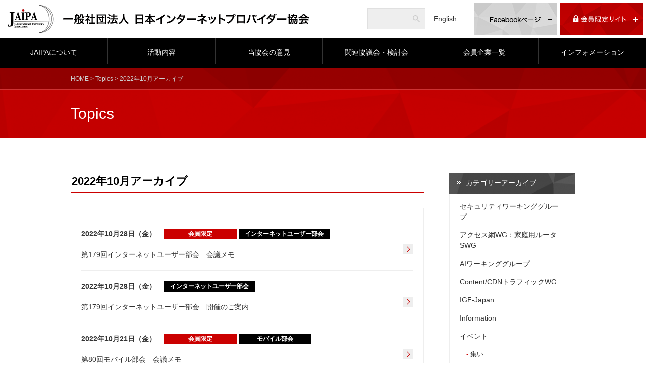

--- FILE ---
content_type: text/html; charset=utf-8
request_url: https://www.jaipa.or.jp/topics/2022/10/
body_size: 7405
content:
<!DOCTYPE html>
<html lang="ja">
	<head>
		<meta charset="UTF-8">
		<meta name="description" content="一般社団法人日本インターネットプロバイダー協会（JAIPA）は、利用者がインターネットを安全に、安心して利用できる取り組みや、サービス事業者に対する情報提供や活動などを通じて、高度情報通信ネットワーク社会の実現に寄与することを目的とした非営利活動法人です。">
		<meta name="keywords" content="JAIPA,一般社団法人日本インターネットプロバイダー協会,インターネット,安全・安心,非営利活動法人,サービス事業者">
		<!-- facebook -->
		<meta property="og:site_name" content="一般社団法人日本インターネットプロバイダー協会" /><!-- 全ページ共通 -->
		<meta property="og:title" content="2022年10月アーカイブ | Topics | 一般社団法人日本インターネットプロバイダー協会" /><!-- ページタイトルを記入 -->
		<meta property="og:type" content="website" /><!-- 全ページ共通 -->
		<meta property="og:url" content="https://www.jaipa.or.jp/topics/2022/10/" /><!-- ページの個別URL -->
		<meta property="og:image" content="https://www.jaipa.or.jp/img/ogp.jpg" /><!-- 全ページ共通 -->
		<meta property="og:description" content="一般社団法人日本インターネットプロバイダー協会（JAIPA）は、利用者がインターネットを安全に、安心して利用できる取り組みや、サービス事業者に対する情報提供や活動などを通じて、高度情報通信ネットワーク社会の実現に寄与することを目的とした非営利活動法人です。" /><!-- ページの説明 -->
		<!-- /facebook -->

		<title>2022年10月アーカイブ | Topics | JAIPA - 一般社団法人日本インターネットプロバイダー協会</title>
		<link rel="stylesheet" href="/css/style.css">
		<script src="https://ajax.googleapis.com/ajax/libs/jquery/1.11.3/jquery.min.js"></script>
		<link rel="icon" type="image/png" href="/img/favicon.png">
		<link rel="shortcut icon" type="image/x-icon" href="/img/favicon.ico">
    	<script type="text/javascript" src="/js/heightLine.js"></script>
		<script>
		$(function(){
		　　$('.heightLine').matchHeight();
		});
		</script>
<!-- Header & Gnavi -->
<!-- Google tag (gtag.js) -->
<script async src="https://www.googletagmanager.com/gtag/js?id=G-Q9F2BNVGPL"></script>
<script>
	window.dataLayer = window.dataLayer || [];
	function gtag(){dataLayer.push(arguments);}
	gtag('js', new Date());

	gtag('config', 'G-Q9F2BNVGPL');
</script>
<!-- Google tag (gtag.js) -->
</head>
	<body class="index">
    <header class="row">
			<h1 class="cel"><a href="/"><img src="/img/logo.png" alt="一般社団法人日本インターネットプロバイダー協会"></a></h1>
			<div class="search cel">
				<form action="//www.google.com/search">
					<input type="text" name="q" id="header-search" class="bg-icon-search">
					<input type="hidden" name="hl" value="ja" />
					<input type="hidden" name="ie" value="UTF-8">
					<input type="hidden" name="oe" value="UTF-8">
					<input type="hidden" value="www.jaipa.or.jp" name="as_sitesearch">
					<input type="submit" value="検索">
				</form>
			</div>
			<div class="cel eng"><a href="/en/message.php">English</a></div>
			<div class="fb cel">
				<a href="https://www.facebook.com/jaipa.or.jp" target="_blank" class="rotate-btn">
					<span class="btn-inner"><img src="/img/fb-off.png" alt="Facebookページ"></span>
					<span class="btn-inner"><img src="/img/fb-on.png" alt="Facebookページ"></span>
				</a>
			</div>
			<div class="member cel">
				<a href="/limited/" class="rotate-btn in-icon-plus">
					<span class="btn-inner"><img src="/img/me-on.png" alt=""></span>
					<span class="btn-inner"><img src="/img/me-off.png" alt=""></span>
				</a>
			</div>
		</header><nav id="nav">
			<ul class="row">
				<li class="cel submenu submenu1"><a href="/about/">JAIPAについて</a>
					<div class="outer">
						<div class="row">
							<ul class="cel">
								<li><a href="/about/">協会概要</a></li>
								<li><a href="/about/greeting.php">会長挨拶</a></li>
								<li><a href="/about/director.php">役員・理事</a></li>
							</ul>
							<ul class="cel">
								<li><a href="/about/guideline.php">活動指針</a></li>
								<li><a href="/about/outline.php">事業概要</a></li>
								<li><a href="/about/background.php">沿革</a></li>
							</ul>
							<ul class="cel">
								<li><a href="/about/article.php">定款</a></li>
								<li><a href="/about/report.php">事業計画・予算/報告・決算</a></li>
								<li><a href="/about/join.php">入会案内</a></li>
							</ul>
						</div>
					</div>
				</li>
				<li class="cel submenu submenu2"><a href="/activities/index.php">活動内容</a>
					<div class="outer">
						<div class="row">
							<ul class="cel">
								<!--<li><a href="/activities/">活動内容</a></li>-->
								<li><a href="/active/active_section.php">部会・ワーキンググループ</a></li>
								<li><a href="/active/active_index.php">行事一覧</a></li>
                                <li><a href="/activities/report/index.php">資料・刊行物</a></li>
							</ul>
						</div>
					</div>
				</li>
				<li class="cel"><a href="/comment/">当協会の意見</a></li>
				<li class="cel"><a href="/other/">関連協議会・検討会</a></li>
				<li class="cel"><a href="/member/">会員企業一覧</a></li>
				<li class="cel"><a href="/topics/information/">インフォメーション</a></li>
			</ul>
		</nav><!-- ./Header & Gnavi -->

<main>

<header class="sub">
<div class="path">
<div class="wrap">
    <p><a href="/">HOME</a> &gt; <a href="/topics/">Topics</a> &gt; 2022年10月アーカイブ</p>
</div>
</div>
<div class="wrap">
<h1>Topics</h1>
</div>
</header>
<div class="wrap group">
<div class="column main-column topics">
<h2>2022年10月アーカイブ</h2>








<!---->

<div class="topics-items">

  <a href="https://www.jaipa.or.jp/limited/minutes/2022/10/179-1.php"><section><h3><span class="date">2022年10月28日（金）</span><span class="category category-limited">会員限定</span><span class="category category1">インターネットユーザー部会</span></h3><p>第179回インターネットユーザー部会　会議メモ</p></section><i></i></a><a href="https://www.jaipa.or.jp/topics/2022/10/179-2.php"><section><h3><span class="date">2022年10月28日（金）</span><span class="category category1">インターネットユーザー部会</span></h3><p>第179回インターネットユーザー部会　開催のご案内</p></section><i></i></a><a href="https://www.jaipa.or.jp/limited/minutes/2022/10/80-2.php"><section><h3><span class="date">2022年10月21日（金）</span><span class="category category-limited">会員限定</span><span class="category category1">モバイル部会</span></h3><p>第80回モバイル部会　会議メモ</p></section><i></i></a><a href="https://www.jaipa.or.jp/topics/2022/10/80-2.php"><section><h3><span class="date">2022年10月21日（金）</span><span class="category category1">モバイル部会</span></h3><p>第80回モバイル部会　開催のご案内</p></section><i></i></a><a href="https://www.jaipa.or.jp/topics/2022/10/post-31.php"><section><h3><span class="date">2022年10月20日（木）</span><span class="category category1">Information</span></h3><p>JAIPAホームページ及びメールの障害のお知らせ</p></section><i></i></a><a href="https://www.jaipa.or.jp/limited/minutes/2022/10/225.php"><section><h3><span class="date">2022年10月17日（月）</span><span class="category category-limited">会員限定</span><span class="category category1">行政法律部会</span></h3><p>第225回行政法律部会　会議メモ</p></section><i></i></a><a href="https://www.jaipa.or.jp/topics/2022/10/225-1.php"><section><h3><span class="date">2022年10月17日（月）</span><span class="category category1">行政法律部会</span></h3><p>第225回行政法律部会　開催のご案内</p></section><i></i></a><a href="https://www.jaipa.or.jp/topics/2022/10/ict2022in.php"><section><h3><span class="date">2022年10月17日（月）</span><span class="category category1">沖縄ICTフォーラム</span></h3><p>沖縄ICTフォーラム2022in南大東島</p></section><i></i></a><a href="https://www.jaipa.or.jp/limited/minutes/2022/10/4pr.php"><section><h3><span class="date">2022年10月11日（火）</span><span class="category category-limited">会員限定</span><span class="category category1">広報PR部会</span></h3><p>第4回広報PR部会　会議メモ</p></section><i></i></a><a href="https://www.jaipa.or.jp/topics/2022/10/4pr.php"><section><h3><span class="date">2022年10月11日（火）</span><span class="category category1">広報PR部会</span></h3><p>第4回広報PR部会　開催のご案内</p></section><i></i></a><a href="https://www.jaipa.or.jp/limited/minutes/2022/10/125-4.php"><section><h3><span class="date">2022年10月05日（水）</span><span class="category category-limited">会員限定</span><span class="category category1">クラウド部会</span></h3><p>第125回クラウド部会　会議メモ</p></section><i></i></a><a href="https://www.jaipa.or.jp/topics/2022/10/125-6.php"><section><h3><span class="date">2022年10月05日（水）</span><span class="category category1">クラウド部会</span></h3><p>第125回クラウド部会　開催のご案内</p></section><i></i></a><a href="https://www.jaipa.or.jp/limited/minutes/2022/10/155-1.php"><section><h3><span class="date">2022年10月04日（火）</span><span class="category category-limited">会員限定</span><span class="category category1">運営委員会</span></h3><p>第155回運営委員会　議事録</p></section><i></i></a><a href="https://www.jaipa.or.jp/topics/2022/10/155-2.php"><section><h3><span class="date">2022年10月04日（火）</span><span class="category category1">運営委員会</span></h3><p>第155回運営委員会　開催のご案内</p></section><i></i></a></div>

<!--./-->

</div>
<div class="column sub-column">
<section class="category-pages">
<h2><a>カテゴリーアーカイブ</a></h2>

  
  <ul class="topics-archive category">
  
    <li>
      <a href="https://www.jaipa.or.jp/topics/cat563/">セキュリティワーキンググループ</a>
      
    </li>
  

  
    <li>
      <a href="https://www.jaipa.or.jp/topics/wgswg/">アクセス網WG：家庭用ルータSWG</a>
      
    </li>
  

  
    <li>
      <a href="https://www.jaipa.or.jp/topics/ai/">AIワーキンググループ</a>
      
    </li>
  

  
    <li>
      <a href="https://www.jaipa.or.jp/topics/contentcdnwg/">Content/CDNトラフィックWG</a>
      
    </li>
  

  
    <li>
      <a href="https://www.jaipa.or.jp/topics/igf-japan/">IGF-Japan</a>
      
    </li>
  

  
    <li>
      <a href="https://www.jaipa.or.jp/topics/information/">Information</a>
      
    </li>
  

  
    <li>
      <a href="https://www.jaipa.or.jp/topics/event/">イベント</a>
      
  
  <ul class="topics-archive category">
  
    <li>
      <a href="https://www.jaipa.or.jp/topics/event/isp-group/">集い</a>
      
    </li>
  

  
    <li>
      <a href="https://www.jaipa.or.jp/topics/event/cloud-con/">Cloud Con（クラコン）</a>
      
    </li>
  

  
    <li>
      <a href="https://www.jaipa.or.jp/topics/event/seminar/">セミナー</a>
      
    </li>
  

  
    <li>
      <a href="https://www.jaipa.or.jp/topics/event/cat381/">討論会</a>
      
    </li>
  

  
    <li>
      <a href="https://www.jaipa.or.jp/topics/event/description/">説明会</a>
      
    </li>
  

  
    <li>
      <a href="https://www.jaipa.or.jp/topics/event/report/">報告会</a>
      
    </li>
  

  
    <li>
      <a href="https://www.jaipa.or.jp/topics/event/study/">勉強会</a>
      
    </li>
  

  
    <li>
      <a href="https://www.jaipa.or.jp/topics/event/okinawa-ict/">沖縄ICTフォーラム</a>
      
    </li>
  

  
    <li>
      <a href="https://www.jaipa.or.jp/topics/event/exchange/">賀詞交歓会</a>
      
    </li>
  

  
    <li>
      <a href="https://www.jaipa.or.jp/topics/event/10year/">10周年記念</a>
      
    </li>
  

  
    <li>
      <a href="https://www.jaipa.or.jp/topics/event/preparation/">準備委員会</a>
      
    </li>
  
  </ul>
  

    </li>
  

  
    <li>
      <a href="https://www.jaipa.or.jp/topics/coverage/">報道発表</a>
      
    </li>
  

  
    <li>
      <a href="https://www.jaipa.or.jp/topics/general/">総会・理事会</a>
      
  
  <ul class="topics-archive category">
  
    <li>
      <a href="https://www.jaipa.or.jp/topics/general/directors/">理事会</a>
      
    </li>
  

  
    <li>
      <a href="https://www.jaipa.or.jp/topics/general/general-ass/">総会</a>
      
    </li>
  

  
    <li>
      <a href="https://www.jaipa.or.jp/topics/general/executive-Comm/">常任理事会</a>
      
    </li>
  

  
    <li>
      <a href="https://www.jaipa.or.jp/topics/general/steering-comm/">運営委員会</a>
      
    </li>
  
  </ul>
  

    </li>
  

  
    <li>
      <a href="https://www.jaipa.or.jp/topics/subcomm/">部会</a>
      
  
  <ul class="topics-archive category">
  
    <li>
      <a href="https://www.jaipa.or.jp/topics/subcomm/pr/">広報PR部会</a>
      
    </li>
  

  
    <li>
      <a href="https://www.jaipa.or.jp/topics/subcomm/inetcomm/">インターネットユーザー部会</a>
      
  
  <ul class="topics-archive category">
  
    <li>
      <a href="https://www.jaipa.or.jp/topics/subcomm/inetcomm/old-user-comm/">（旧）ユーザー利用促進部会</a>
      
    </li>
  
  </ul>
  

    </li>
  

  
    <li>
      <a href="https://www.jaipa.or.jp/topics/subcomm/cloud-comm/">クラウド部会</a>
      
  
  <ul class="topics-archive category">
  
    <li>
      <a href="https://www.jaipa.or.jp/topics/subcomm/cloud-comm/host-comm/">ホスティング部会</a>
      
  
  <ul class="topics-archive category">
  
    <li>
      <a href="https://www.jaipa.or.jp/topics/subcomm/cloud-comm/host-comm/research-comm/">施策調査検討WG</a>
      
    </li>
  

  
    <li>
      <a href="https://www.jaipa.or.jp/topics/subcomm/cloud-comm/host-comm/active-wg-comm/">環境自主行動計画WG</a>
      
    </li>
  
  </ul>
  

    </li>
  

  
    <li>
      <a href="https://www.jaipa.or.jp/topics/subcomm/cloud-comm/security-comm/">情報セキュリティ部会</a>
      
    </li>
  
  </ul>
  

    </li>
  

  
    <li>
      <a href="https://www.jaipa.or.jp/topics/subcomm/mobile-comm/">モバイル部会</a>
      
    </li>
  

  
    <li>
      <a href="https://www.jaipa.or.jp/topics/subcomm/isparea-comm/">地域ISP部会</a>
      
  
  <ul class="topics-archive category">
  
    <li>
      <a href="https://www.jaipa.or.jp/topics/subcomm/isparea-comm/technology-comm/">技術者交流分科会</a>
      
    </li>
  
  </ul>
  

    </li>
  

  
    <li>
      <a href="https://www.jaipa.or.jp/topics/subcomm/woman-comm/">女性部会</a>
      
    </li>
  

  
    <li>
      <a href="https://www.jaipa.or.jp/topics/subcomm/admin-comm/">行政法律部会</a>
      
    </li>
  
  </ul>
  

    </li>
  

  
    <li>
      <a href="https://www.jaipa.or.jp/topics/wg/">WG</a>
      
  
  <ul class="topics-archive category">
  
    <li>
      <a href="https://www.jaipa.or.jp/topics/wg/wg-1/">ゲーム・エンタメのネットワーク接続性に関する課題検討WG</a>
      
    </li>
  

  
    <li>
      <a href="https://www.jaipa.or.jp/topics/wg/cat372/">ブロードバンド関連用語の標準化に向けた検討会</a>
      
    </li>
  

  
    <li>
      <a href="https://www.jaipa.or.jp/topics/wg/incident-wg/">消費者問題対応WG</a>
      
    </li>
  

  
    <li>
      <a href="https://www.jaipa.or.jp/topics/wg/nnwg/">ネットワークの中立性WG</a>
      
    </li>
  

  
    <li>
      <a href="https://www.jaipa.or.jp/topics/wg/ngn-wg/">NGN-WG</a>
      
    </li>
  

  
    <li>
      <a href="https://www.jaipa.or.jp/topics/wg/igwg/">IGWG</a>
      
    </li>
  

  
    <li>
      <a href="https://www.jaipa.or.jp/topics/wg/guideline-wg/">帯域制御ガイドライン検討WG</a>
      
    </li>
  

  
    <li>
      <a href="https://www.jaipa.or.jp/topics/wg/consumer-wg/">消費者対応WG</a>
      
    </li>
  

  
    <li>
      <a href="https://www.jaipa.or.jp/topics/wg/lan-wg/">無線LAN関係WG</a>
      
    </li>
  

  
    <li>
      <a href="https://www.jaipa.or.jp/topics/wg/research-wg/">調査WG</a>
      
    </li>
  
  </ul>
  

    </li>
  
  </ul>
  


<h2><a>会員限定カテゴリーアーカイブ</a></h2>

			<!--<h2><a>カテゴリーアーカイブ</a></h2>-->
			<ul>
				<li><a href="/limited/minutes/cat564/">セキュリティワーキンググループ</a></li>
				<li><a href="/limited/minutes/ai/">AIワーキンググループ</a></li>
				<li><a href="/limited/minutes/pr/">広報PR部会</a></li>
				<li><a href="/limited/minutes/lcsapwg/">低炭素社会実行計画WG</a></li>
				<li><a href="/limited/minutes/cat379/">ブロードバンド関連用語の標準化に向けた検討会</a></li>
				<li><a href="/limited/minutes/top/">理事会・総会</a></li>
				<li><a href="/limited/minutes/unei2/">運営委員会</a></li>
				<li><a href="/limited/minutes/bukai/">部会間会議</a></li>
				<li><a href="/limited/minutes/admin/">行政法律部会</a></li>
				<li><a href="/limited/minutes/isp/">地域ISP部会</a></li>
				<li><a href="/limited/minutes/uup/">インターネットユーザー部会</a></li>
				<li><a href="/limited/minutes/cloud/">クラウド部会</a></li>
				<li><a href="/limited/minutes/mobile/">モバイル部会</a></li>
				<li><a href="/limited/minutes/cwg/">消費者対応WG</a></li>
				<li><a href="/limited/minutes/nnwg/">ネットワークの中立性WG</a></li>
				<li><a href="/limited/minutes/unei/">運営会議</a></li>
				<li><a href="/limited/minutes/wg/">ワーキンググループ</a></li>
				<li><a href="/limited/minutes/cons/">消費者対応WG（過去）</a></li>
			</ul>
			<h2><a>過去の部会活動</a></h2>
			<ul class="topics-archive category">
				<li><a href="/limited/minutes/bb/">ブロードバンド普及部会</a></li>
				<li><a href="/limited/minutes/women/">女性部会</a></li>
				<li><a href="/limited/minutes/rental/">ホスティング部会</a></li>
				<li><a href="/limited/minutes/isec/">情報セキュリティ部会</a></li>
				<li><a href="/limited/minutes/user/">ユーザー部会</a></li>
				<li><a href="/limited/minutes/bjns/">ビジネス部会</a></li>
			</ul>
      
<h2><a>年度別アーカイブ</a></h2>


<ul class="topics-archive archive group">
            
            <li class="widget-list-item"><a href="https://www.jaipa.or.jp/topics/fiscal/2025/">2025年度<!-- (73)--></a>
            <ul><li class="widget-list-item"><a href="/topics/2025/04/">4月</a></li><li class="widget-list-item"><a href="/topics/2025/05/">5月</a></li><li class="widget-list-item"><a href="/topics/2025/06/">6月</a></li><li class="widget-list-item"><a href="/topics/2025/07/">7月</a></li><li class="widget-list-item"><a href="/topics/2025/08/">8月</a></li><li class="widget-list-item"><a href="/topics/2025/09/">9月</a></li><li class="widget-list-item"><a href="/topics/2025/10/">10月</a></li><li class="widget-list-item"><a href="/topics/2025/11/">11月</a></li><li class="widget-list-item"><a href="/topics/2025/12/">12月</a></li><li class="widget-list-item"><a href="/topics/2026/01/">1月</a></li></ul>            
            </li>
            
  
            <li class="widget-list-item"><a href="https://www.jaipa.or.jp/topics/fiscal/2024/">2024年度<!-- (86)--></a>
            <ul><li class="widget-list-item"><a href="/topics/2024/04/">4月</a></li><li class="widget-list-item"><a href="/topics/2024/05/">5月</a></li><li class="widget-list-item"><a href="/topics/2024/06/">6月</a></li><li class="widget-list-item"><a href="/topics/2024/07/">7月</a></li><li class="widget-list-item"><a href="/topics/2024/08/">8月</a></li><li class="widget-list-item"><a href="/topics/2024/09/">9月</a></li><li class="widget-list-item"><a href="/topics/2024/10/">10月</a></li><li class="widget-list-item"><a href="/topics/2024/11/">11月</a></li><li class="widget-list-item"><a href="/topics/2024/12/">12月</a></li><li class="widget-list-item"><a href="/topics/2025/01/">1月</a></li><li class="widget-list-item"><a href="/topics/2025/02/">2月</a></li><li class="widget-list-item"><a href="/topics/2025/03/">3月</a></li></ul>            
            </li>
            
  
            <li class="widget-list-item"><a href="https://www.jaipa.or.jp/topics/fiscal/2023/">2023年度<!-- (92)--></a>
            <ul><li class="widget-list-item"><a href="/topics/2023/04/">4月</a></li><li class="widget-list-item"><a href="/topics/2023/05/">5月</a></li><li class="widget-list-item"><a href="/topics/2023/06/">6月</a></li><li class="widget-list-item"><a href="/topics/2023/07/">7月</a></li><li class="widget-list-item"><a href="/topics/2023/08/">8月</a></li><li class="widget-list-item"><a href="/topics/2023/09/">9月</a></li><li class="widget-list-item"><a href="/topics/2023/10/">10月</a></li><li class="widget-list-item"><a href="/topics/2023/11/">11月</a></li><li class="widget-list-item"><a href="/topics/2023/12/">12月</a></li><li class="widget-list-item"><a href="/topics/2024/01/">1月</a></li><li class="widget-list-item"><a href="/topics/2024/02/">2月</a></li><li class="widget-list-item"><a href="/topics/2024/03/">3月</a></li></ul>            
            </li>
            
  
            <li class="widget-list-item"><a href="https://www.jaipa.or.jp/topics/fiscal/2022/">2022年度<!-- (86)--></a>
            <ul><li class="widget-list-item"><a href="/topics/2022/04/">4月</a></li><li class="widget-list-item"><a href="/topics/2022/05/">5月</a></li><li class="widget-list-item"><a href="/topics/2022/06/">6月</a></li><li class="widget-list-item"><a href="/topics/2022/07/">7月</a></li><li class="widget-list-item"><a href="/topics/2022/08/">8月</a></li><li class="widget-list-item"><a href="/topics/2022/09/">9月</a></li><li class="widget-list-item"><a href="/topics/2022/10/">10月</a></li><li class="widget-list-item"><a href="/topics/2022/11/">11月</a></li><li class="widget-list-item"><a href="/topics/2022/12/">12月</a></li><li class="widget-list-item"><a href="/topics/2023/01/">1月</a></li><li class="widget-list-item"><a href="/topics/2023/02/">2月</a></li><li class="widget-list-item"><a href="/topics/2023/03/">3月</a></li></ul>            
            </li>
            
  
            <li class="widget-list-item"><a href="https://www.jaipa.or.jp/topics/fiscal/2021/">2021年度<!-- (78)--></a>
            <ul><li class="widget-list-item"><a href="/topics/2021/04/">4月</a></li><li class="widget-list-item"><a href="/topics/2021/05/">5月</a></li><li class="widget-list-item"><a href="/topics/2021/06/">6月</a></li><li class="widget-list-item"><a href="/topics/2021/07/">7月</a></li><li class="widget-list-item"><a href="/topics/2021/08/">8月</a></li><li class="widget-list-item"><a href="/topics/2021/09/">9月</a></li><li class="widget-list-item"><a href="/topics/2021/10/">10月</a></li><li class="widget-list-item"><a href="/topics/2021/11/">11月</a></li><li class="widget-list-item"><a href="/topics/2021/12/">12月</a></li><li class="widget-list-item"><a href="/topics/2022/01/">1月</a></li><li class="widget-list-item"><a href="/topics/2022/02/">2月</a></li><li class="widget-list-item"><a href="/topics/2022/03/">3月</a></li></ul>            
            </li>
            
  
            <li class="widget-list-item"><a href="https://www.jaipa.or.jp/topics/fiscal/2020/">2020年度<!-- (89)--></a>
            <ul><li class="widget-list-item"><a href="/topics/2020/04/">4月</a></li><li class="widget-list-item"><a href="/topics/2020/05/">5月</a></li><li class="widget-list-item"><a href="/topics/2020/06/">6月</a></li><li class="widget-list-item"><a href="/topics/2020/07/">7月</a></li><li class="widget-list-item"><a href="/topics/2020/08/">8月</a></li><li class="widget-list-item"><a href="/topics/2020/09/">9月</a></li><li class="widget-list-item"><a href="/topics/2020/10/">10月</a></li><li class="widget-list-item"><a href="/topics/2020/11/">11月</a></li><li class="widget-list-item"><a href="/topics/2020/12/">12月</a></li><li class="widget-list-item"><a href="/topics/2021/01/">1月</a></li><li class="widget-list-item"><a href="/topics/2021/02/">2月</a></li><li class="widget-list-item"><a href="/topics/2021/03/">3月</a></li></ul>            
            </li>
            
  
            <li class="widget-list-item"><a href="https://www.jaipa.or.jp/topics/fiscal/2019/">2019年度<!-- (95)--></a>
            <ul><li class="widget-list-item"><a href="/topics/2019/04/">4月</a></li><li class="widget-list-item"><a href="/topics/2019/05/">5月</a></li><li class="widget-list-item"><a href="/topics/2019/06/">6月</a></li><li class="widget-list-item"><a href="/topics/2019/07/">7月</a></li><li class="widget-list-item"><a href="/topics/2019/08/">8月</a></li><li class="widget-list-item"><a href="/topics/2019/09/">9月</a></li><li class="widget-list-item"><a href="/topics/2019/10/">10月</a></li><li class="widget-list-item"><a href="/topics/2019/11/">11月</a></li><li class="widget-list-item"><a href="/topics/2019/12/">12月</a></li><li class="widget-list-item"><a href="/topics/2020/01/">1月</a></li><li class="widget-list-item"><a href="/topics/2020/02/">2月</a></li><li class="widget-list-item"><a href="/topics/2020/03/">3月</a></li></ul>            
            </li>
            
  
            <li class="widget-list-item"><a href="https://www.jaipa.or.jp/topics/fiscal/2018/">2018年度<!-- (100)--></a>
            <ul><li class="widget-list-item"><a href="/topics/2018/04/">4月</a></li><li class="widget-list-item"><a href="/topics/2018/05/">5月</a></li><li class="widget-list-item"><a href="/topics/2018/06/">6月</a></li><li class="widget-list-item"><a href="/topics/2018/07/">7月</a></li><li class="widget-list-item"><a href="/topics/2018/08/">8月</a></li><li class="widget-list-item"><a href="/topics/2018/09/">9月</a></li><li class="widget-list-item"><a href="/topics/2018/10/">10月</a></li><li class="widget-list-item"><a href="/topics/2018/11/">11月</a></li><li class="widget-list-item"><a href="/topics/2018/12/">12月</a></li><li class="widget-list-item"><a href="/topics/2019/01/">1月</a></li><li class="widget-list-item"><a href="/topics/2019/02/">2月</a></li><li class="widget-list-item"><a href="/topics/2019/03/">3月</a></li></ul>            
            </li>
            
  
            <li class="widget-list-item"><a href="https://www.jaipa.or.jp/topics/fiscal/2017/">2017年度<!-- (95)--></a>
            <ul><li class="widget-list-item"><a href="/topics/2017/04/">4月</a></li><li class="widget-list-item"><a href="/topics/2017/05/">5月</a></li><li class="widget-list-item"><a href="/topics/2017/06/">6月</a></li><li class="widget-list-item"><a href="/topics/2017/07/">7月</a></li><li class="widget-list-item"><a href="/topics/2017/08/">8月</a></li><li class="widget-list-item"><a href="/topics/2017/09/">9月</a></li><li class="widget-list-item"><a href="/topics/2017/10/">10月</a></li><li class="widget-list-item"><a href="/topics/2017/11/">11月</a></li><li class="widget-list-item"><a href="/topics/2017/12/">12月</a></li><li class="widget-list-item"><a href="/topics/2018/01/">1月</a></li><li class="widget-list-item"><a href="/topics/2018/02/">2月</a></li><li class="widget-list-item"><a href="/topics/2018/03/">3月</a></li></ul>            
            </li>
            
  
            <li class="widget-list-item"><a href="https://www.jaipa.or.jp/topics/fiscal/2016/">2016年度<!-- (95)--></a>
            <ul><li class="widget-list-item"><a href="/topics/2016/04/">4月</a></li><li class="widget-list-item"><a href="/topics/2016/05/">5月</a></li><li class="widget-list-item"><a href="/topics/2016/06/">6月</a></li><li class="widget-list-item"><a href="/topics/2016/07/">7月</a></li><li class="widget-list-item"><a href="/topics/2016/08/">8月</a></li><li class="widget-list-item"><a href="/topics/2016/09/">9月</a></li><li class="widget-list-item"><a href="/topics/2016/10/">10月</a></li><li class="widget-list-item"><a href="/topics/2016/11/">11月</a></li><li class="widget-list-item"><a href="/topics/2016/12/">12月</a></li><li class="widget-list-item"><a href="/topics/2017/01/">1月</a></li><li class="widget-list-item"><a href="/topics/2017/02/">2月</a></li><li class="widget-list-item"><a href="/topics/2017/03/">3月</a></li></ul>            
            </li>
            
  
            <li class="widget-list-item"><a href="https://www.jaipa.or.jp/topics/fiscal/2015/">2015年度<!-- (73)--></a>
            <ul><li class="widget-list-item"><a href="/topics/2015/04/">4月</a></li><li class="widget-list-item"><a href="/topics/2015/05/">5月</a></li><li class="widget-list-item"><a href="/topics/2015/06/">6月</a></li><li class="widget-list-item"><a href="/topics/2015/07/">7月</a></li><li class="widget-list-item"><a href="/topics/2015/08/">8月</a></li><li class="widget-list-item"><a href="/topics/2015/09/">9月</a></li><li class="widget-list-item"><a href="/topics/2015/10/">10月</a></li><li class="widget-list-item"><a href="/topics/2015/11/">11月</a></li><li class="widget-list-item"><a href="/topics/2015/12/">12月</a></li><li class="widget-list-item"><a href="/topics/2016/01/">1月</a></li><li class="widget-list-item"><a href="/topics/2016/02/">2月</a></li><li class="widget-list-item"><a href="/topics/2016/03/">3月</a></li></ul>            
            </li>
            
  
            <li class="widget-list-item"><a href="https://www.jaipa.or.jp/topics/fiscal/2014/">2014年度<!-- (90)--></a>
            <ul><li class="widget-list-item"><a href="/topics/2014/04/">4月</a></li><li class="widget-list-item"><a href="/topics/2014/05/">5月</a></li><li class="widget-list-item"><a href="/topics/2014/06/">6月</a></li><li class="widget-list-item"><a href="/topics/2014/07/">7月</a></li><li class="widget-list-item"><a href="/topics/2014/08/">8月</a></li><li class="widget-list-item"><a href="/topics/2014/09/">9月</a></li><li class="widget-list-item"><a href="/topics/2014/10/">10月</a></li><li class="widget-list-item"><a href="/topics/2014/11/">11月</a></li><li class="widget-list-item"><a href="/topics/2014/12/">12月</a></li><li class="widget-list-item"><a href="/topics/2015/01/">1月</a></li><li class="widget-list-item"><a href="/topics/2015/02/">2月</a></li><li class="widget-list-item"><a href="/topics/2015/03/">3月</a></li></ul>            
            </li>
            
  
            <li class="widget-list-item"><a href="https://www.jaipa.or.jp/topics/fiscal/2013/">2013年度<!-- (94)--></a>
            <ul><li class="widget-list-item"><a href="/topics/2013/04/">4月</a></li><li class="widget-list-item"><a href="/topics/2013/05/">5月</a></li><li class="widget-list-item"><a href="/topics/2013/06/">6月</a></li><li class="widget-list-item"><a href="/topics/2013/07/">7月</a></li><li class="widget-list-item"><a href="/topics/2013/08/">8月</a></li><li class="widget-list-item"><a href="/topics/2013/09/">9月</a></li><li class="widget-list-item"><a href="/topics/2013/10/">10月</a></li><li class="widget-list-item"><a href="/topics/2013/11/">11月</a></li><li class="widget-list-item"><a href="/topics/2013/12/">12月</a></li><li class="widget-list-item"><a href="/topics/2014/01/">1月</a></li><li class="widget-list-item"><a href="/topics/2014/02/">2月</a></li><li class="widget-list-item"><a href="/topics/2014/03/">3月</a></li></ul>            
            </li>
            
  
            <li class="widget-list-item"><a href="https://www.jaipa.or.jp/topics/fiscal/2012/">2012年度<!-- (81)--></a>
            <ul><li class="widget-list-item"><a href="/topics/2012/04/">4月</a></li><li class="widget-list-item"><a href="/topics/2012/05/">5月</a></li><li class="widget-list-item"><a href="/topics/2012/06/">6月</a></li><li class="widget-list-item"><a href="/topics/2012/07/">7月</a></li><li class="widget-list-item"><a href="/topics/2012/08/">8月</a></li><li class="widget-list-item"><a href="/topics/2012/09/">9月</a></li><li class="widget-list-item"><a href="/topics/2012/10/">10月</a></li><li class="widget-list-item"><a href="/topics/2012/11/">11月</a></li><li class="widget-list-item"><a href="/topics/2012/12/">12月</a></li><li class="widget-list-item"><a href="/topics/2013/01/">1月</a></li><li class="widget-list-item"><a href="/topics/2013/02/">2月</a></li><li class="widget-list-item"><a href="/topics/2013/03/">3月</a></li></ul>            
            </li>
            
  
            <li class="widget-list-item"><a href="https://www.jaipa.or.jp/topics/fiscal/2011/">2011年度<!-- (75)--></a>
            <ul><li class="widget-list-item"><a href="/topics/2011/04/">4月</a></li><li class="widget-list-item"><a href="/topics/2011/05/">5月</a></li><li class="widget-list-item"><a href="/topics/2011/06/">6月</a></li><li class="widget-list-item"><a href="/topics/2011/07/">7月</a></li><li class="widget-list-item"><a href="/topics/2011/08/">8月</a></li><li class="widget-list-item"><a href="/topics/2011/09/">9月</a></li><li class="widget-list-item"><a href="/topics/2011/10/">10月</a></li><li class="widget-list-item"><a href="/topics/2011/11/">11月</a></li><li class="widget-list-item"><a href="/topics/2011/12/">12月</a></li><li class="widget-list-item"><a href="/topics/2012/01/">1月</a></li><li class="widget-list-item"><a href="/topics/2012/02/">2月</a></li><li class="widget-list-item"><a href="/topics/2012/03/">3月</a></li></ul>            
            </li>
            
  
            <li class="widget-list-item"><a href="https://www.jaipa.or.jp/topics/fiscal/2010/">2010年度<!-- (89)--></a>
            <ul><li class="widget-list-item"><a href="/topics/2010/04/">4月</a></li><li class="widget-list-item"><a href="/topics/2010/05/">5月</a></li><li class="widget-list-item"><a href="/topics/2010/06/">6月</a></li><li class="widget-list-item"><a href="/topics/2010/07/">7月</a></li><li class="widget-list-item"><a href="/topics/2010/08/">8月</a></li><li class="widget-list-item"><a href="/topics/2010/09/">9月</a></li><li class="widget-list-item"><a href="/topics/2010/10/">10月</a></li><li class="widget-list-item"><a href="/topics/2010/11/">11月</a></li><li class="widget-list-item"><a href="/topics/2010/12/">12月</a></li><li class="widget-list-item"><a href="/topics/2011/01/">1月</a></li><li class="widget-list-item"><a href="/topics/2011/02/">2月</a></li><li class="widget-list-item"><a href="/topics/2011/03/">3月</a></li></ul>            
            </li>
            
  
            <li class="widget-list-item"><a href="https://www.jaipa.or.jp/topics/fiscal/2009/">2009年度<!-- (113)--></a>
            <ul><li class="widget-list-item"><a href="/topics/2009/04/">4月</a></li><li class="widget-list-item"><a href="/topics/2009/05/">5月</a></li><li class="widget-list-item"><a href="/topics/2009/06/">6月</a></li><li class="widget-list-item"><a href="/topics/2009/07/">7月</a></li><li class="widget-list-item"><a href="/topics/2009/08/">8月</a></li><li class="widget-list-item"><a href="/topics/2009/09/">9月</a></li><li class="widget-list-item"><a href="/topics/2009/10/">10月</a></li><li class="widget-list-item"><a href="/topics/2009/11/">11月</a></li><li class="widget-list-item"><a href="/topics/2009/12/">12月</a></li><li class="widget-list-item"><a href="/topics/2010/01/">1月</a></li><li class="widget-list-item"><a href="/topics/2010/02/">2月</a></li><li class="widget-list-item"><a href="/topics/2010/03/">3月</a></li></ul>            
            </li>
            
  
            <li class="widget-list-item"><a href="https://www.jaipa.or.jp/topics/fiscal/2008/">2008年度<!-- (179)--></a>
            <ul><li class="widget-list-item"><a href="/topics/2008/04/">4月</a></li><li class="widget-list-item"><a href="/topics/2008/05/">5月</a></li><li class="widget-list-item"><a href="/topics/2008/06/">6月</a></li><li class="widget-list-item"><a href="/topics/2008/07/">7月</a></li><li class="widget-list-item"><a href="/topics/2008/08/">8月</a></li><li class="widget-list-item"><a href="/topics/2008/09/">9月</a></li><li class="widget-list-item"><a href="/topics/2008/10/">10月</a></li><li class="widget-list-item"><a href="/topics/2008/11/">11月</a></li><li class="widget-list-item"><a href="/topics/2008/12/">12月</a></li><li class="widget-list-item"><a href="/topics/2009/01/">1月</a></li><li class="widget-list-item"><a href="/topics/2009/02/">2月</a></li><li class="widget-list-item"><a href="/topics/2009/03/">3月</a></li></ul>            
            </li>
            
  
            <li class="widget-list-item"><a href="https://www.jaipa.or.jp/topics/fiscal/2007/">2007年度<!-- (1)--></a>
            <ul><li class="widget-list-item"><a href="/topics/2007/04/">4月</a></li><li class="widget-list-item"><a href="/topics/2007/05/">5月</a></li><li class="widget-list-item"><a href="/topics/2007/06/">6月</a></li><li class="widget-list-item"><a href="/topics/2007/07/">7月</a></li><li class="widget-list-item"><a href="/topics/2007/08/">8月</a></li><li class="widget-list-item"><a href="/topics/2007/09/">9月</a></li><li class="widget-list-item"><a href="/topics/2007/10/">10月</a></li><li class="widget-list-item"><a href="/topics/2007/11/">11月</a></li><li class="widget-list-item"><a href="/topics/2007/12/">12月</a></li><li class="widget-list-item"><a href="/topics/2008/01/">1月</a></li><li class="widget-list-item"><a href="/topics/2008/02/">2月</a></li><li class="widget-list-item"><a href="/topics/2008/03/">3月</a></li></ul>            
            </li>
            
            <li><a href="/topics_old/2007.php">2007年度</a></li>
            <li><a href="/topics_old/2006.php">2006年度</a></li>
            <li><a href="/topics_old/2005.php">2005年度</a></li>
            <li><a href="/topics_old/2004.php">2004年度</a></li>
            <li><a href="/topics_old/2003.php">2003年度</a></li>
            <li><a href="/topics_old/2002.php">2002年度</a></li>
            <li><a href="/topics_old/2001.php">2001年度</a></li>
            <li><a href="/topics_old/2000.php">2000年度</a></li>
          </ul>
      
  

</section>
  
<ul class="buttons">
			<!--li>
				<a href="/about/" class="rotate-btn">
					<span class="btn-inner"><img src="/img/btn0on.png" alt="JAIPAについて"></span>
					<span class="btn-inner"><img src="/img/btn0.png" alt="JAIPAについて"></span>
				</a>
			</li-->
			<li>
				<a href="/active/active_section.php" class="rotate-btn">
					<span class="btn-inner"><img src="/img/btn1on.png" alt="部会・ワーキンググループ"></span>
					<span class="btn-inner"><img src="/img/btn1.png" alt="部会・ワーキンググループ"></span>
				</a>
			</li>
			<li><a href="/active/active_index.php" class="rotate-btn">
					<span class="btn-inner"><img src="/img/btn2on.png" alt="行事一覧"></span>
					<span class="btn-inner"><img src="/img/btn2.png" alt="行事一覧"></span>
				</a>
			</li>
			<li><a href="/activities/report/" class="rotate-btn">
					<span class="btn-inner"><img src="/img/btn3on.png" alt="各種資料・刊行物"></span>
					<span class="btn-inner"><img src="/img/btn3.png" alt="各種資料・刊行物"></span>
				</a>
			</li>
			<li>
				<a href="/about/join.php" class="rotate-btn">
					<span class="btn-inner"><img src="/img/btn4on.png" alt="入会案内"></span>
					<span class="btn-inner"><img src="/img/btn4.png" alt="入会案内"></span>
				</a>
			</li>
			<li>
				<a href="/limited/" class="rotate-btn">
					<span class="btn-inner"><img src="/img/btn5on.png" alt="会員限定サイト"></span>
					<span class="btn-inner"><img src="/img/btn5.png" alt="会員限定サイト"></span>
				</a>
			</li>		</ul>
            
           </div></div>
</main>

<!-- Footer -->
<footer>
			<div class="map group style02">
				<p id="totop" class="totop"><a href="#top"></a></p>
				<div class="wrap group">
					<ul>
						<li><a href="/about/">JAIPAについて</a>
							<ul>
								<li><a href="/about/greeting.php">会長挨拶</a></li>
								<li><a href="/about/director.php">役員・理事</a></li>
								<li><a href="/about/guideline.php">活動指針</a></li>
								<li><a href="/about/outline.php">事業概要</a></li>
								<li><a href="/about/background.php">沿革</a></li>
								<li><a href="/about/article.php">定款</a></li>
								<li><a href="/about/report.php">事業計画・予算/報告・決算</a></li>
								<li><a href="/about/join.php">入会案内</a></li>
							</ul>
						</li>
					</ul>
					<ul>
						<li><a href="/activities/">活動内容</a>
							<ul>
								<li><a href="/active/active_section.php">部会・ワーキンググループ</a></li>
								<li><a href="/active/active_index.php">行事一覧</a></li>
                                <li><a href="/activities/report/">資料・刊行物</a></li>
							</ul>
						</li>
					</ul>
					<ul>
						<li><a href="/comment/">当協会の意見</a></li>
						<li><a href="/other/">関連協議会・検討会</a></li>
						<li><a href="/member/">会員企業一覧</a></li>
						<li><a href="/topics/information/">インフォメーション</a></li>
					</ul>
					<ul>
						<li><a href="/limited/">会員限定サイト</a>
							<ul>
								<li><a href="/limited/minutes/">議事録</a></li>
								<li><a href="/limited/application/">各種申請書</a></li>
								<li><a href="/limited/publicoffer/">公募、入札・調達</a></li>
								<li><a href="/limited/fund/">支援活動</a></li>
								<li><a href="/limited/policy/">情報セキュリティポリシー</a></li>
							</ul>
						</li>
					</ul>
					<ul>
						<li><a href="/isp-all/">ISP事業者のみなさまへ</a></li>
						<li><a href="/isp/">全国プロバイダー一覧</a></li>
						<li><a href="/link/">リンク</a></li>
						<li><a href="/mail/">メーリングリスト</a></li>
                        <li><a href="/activities/report/guideline/">ガイドライン</a></li>
						<li><a href="/privacy/">個人情報の取扱いについて</a></li>
                        <li><a href="/sitemap/">サイトマップ</a></li>
						<li><a href="/terms/">サイトご利用について </a></li>
					</ul>
				</div>
			</div>
			<div class="status">
				<div class="wrap">
					<address>〒151-0053<br>
						東京都渋谷区代々木1-36-1 オダカビル6F</address>
					<p>
						<span class="phone"><i class="icon-phone"></i>03-5304-7511</span>
						<span class="fax"><i class="icon-fax"></i>03-3379-5530</span>
						<span class="email show-email" data-mail-pre="info" data-mail-suf="jaipa.or.jp"><i class="icon-email"></i>
							<noscript>メールアドレスが表示されない場合はJavaScriptを有効にしてください。</noscript>
						</span>
					</p>
					<p class="fb-share">
						<a href="https://www.facebook.com/sharer/sharer.php?u=https%3A%2F%2Fwww.jaipa.or.jp%2Ftopics%2F2022%2F10%2F" class="rotate-btn">
							<span class="btn-inner"><span>Facebookでシェア</span></span>
							<span class="btn-inner"><span>Facebookでシェア</span></span>
						</a>
					</p>
				</div>
			</div>
			<div class="copyright">
				<div class="wrap">
					<p>Copyright&copy; Japan Internet Providers Association. All rights reserved.</p>
				</div>
			</div>
		</footer>
		<script src="/js/jquery.colorbox-min.js"></script>
		<script src="/js/script.js"></script>
	</body>
</html><!-- ./ Footer -->


--- FILE ---
content_type: application/javascript
request_url: https://www.jaipa.or.jp/js/script.js
body_size: 867
content:
;(function($,undefined){
	$(function(){
		$('.totop').click(function(){
			// ページトップにスクロール
			$('html,body').animate({
				scrollTop: 0
			}, 300);
			return false;
		});
		var timer = null;
		$(window).on('load scroll', function(){
			timer = setTimeout(function(){
				if ($(window).scrollTop() >= 50) {
					$('#totop > a').addClass('on');
				}
				else {
					$('#totop > a').removeClass('on');
				}
			}, 100);
		});

		// トップページのロールオーバー
		$('#nav .cel').on({
			mouseenter: function(){
				$(this).addClass('on');
			},
			mouseleave: function(){
				$(this).removeClass('on');
			}
		});
		$('.submenu').on({
			mouseenter: function(){
				$(this).find('.row').stop().slideDown();
			},
			mouseleave: function(){
				$(this).find('.row').stop().slideUp();
			}
		})
		$('#mv .td').on({
			mouseenter: function(){
				$($(this).attr('data-target')).addClass('on');
			},
			mouseleave: function(){
				$($(this).attr('data-target')).removeClass('on');
			}
		});

		// メールアドレスを書き出す
		// <span class="show-email" data-mail-pre="info" data-mail-suf="jaipa.or.jp"></span>
		$('.show-email').email();

		// ISP詳細表示
		$('.frame').colorbox({
			closeButton: false
		});

		// サイドのcurrent
		$('.category-pages a').filter(function(){
			return $('.main-column h2:first').text() === $(this).text()
		}).addClass('current');

		// リンクを含むul>li
		$('.main-column ul.style > li').has('a').addClass('has-link');

		// pdf
		$('a[href$=".pdf"]').attr({
			target: '_blank'
		});

		// 外部サイトへのリンク
		$('a[href^="http"]').filter(function(){
			return !/www\.jaipa\.or\.jp/.test($(this).attr('href'));
		}).attr('target', 'blank');

		$('.fb-share a').on('click', function(evt) {
			evt.preventDefault();
			var win = window.open($(this).attr('href'), 'fb_window', 'menubar=no,location=yes,resizable=yes,status=no,width=690,height=360');
		});
	});

	$.fn.email = function() {
		return this.each(function(){
			var myadd1 = $(this).attr('data-mail-pre'),
				myadd2 = $(this).attr('data-mail-suf'),
				txt = myadd1 + String.fromCharCode(64) + myadd2;
			if (myadd1 === undefined || myadd2 === undefined) {
				return false;
			}
			$(this).append(
				$('<a></a>', {
					href: 'mai' + 'lto:' + txt,
					html: txt
				})
			);
		})
	};
})(jQuery);